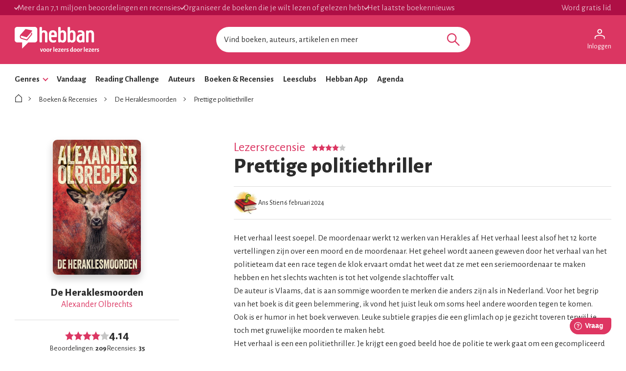

--- FILE ---
content_type: text/html; charset=utf-8
request_url: https://www.hebban.nl/recensie/ans-stier-over-de-heraklesmoorden
body_size: 76587
content:
<!DOCTYPE html>
<html lang="nl">
	<head prefix="og: http://ogp.me/ns# fb: http://ogp.me/ns/fb# books: http://ogp.me/ns/books#">

		<!-- site information -->
		<meta http-equiv="Content-Type" content="text/html; charset=UTF-8" />

		<!-- app id -->
		<meta name="apple-itunes-app" content="app-id=1053202947" />
		<meta name="google-play-app" content="app-id=nl.dtt.hebban" />

		<!-- facebook -->
		<meta property="fb:app_id" content="429380903860973" />
		<meta property="og:type" content="website" />

			<link rel="canonical" href="https://www.hebban.nl/recensie/ans-stier-over-de-heraklesmoorden">
<title>Recensie van Ans Stier over De Heraklesmoorden</title>
				<meta name="description" content="Het verhaal leest soepel. De moordenaar werkt 12 werken van Herakles af. Het verhaal leest alsof het 12 korte vertellingen zijn over een moord en de moordenaar. Het geheel wordt aaneen geweven door het verhaal van het politieteam dat een race tegen de klok ervaart omdat het weet dat ze met een..." />
					<meta property="og:url" content="https://www.hebban.nl/recensie/ans-stier-over-de-heraklesmoorden">
					<meta property="og:title" content="Recensie van Ans Stier over De Heraklesmoorden">
					<meta property="og:description" content="Het verhaal leest soepel. De moordenaar werkt 12 werken van Herakles af. Het verhaal leest alsof het 12 korte vertellingen zijn over een moord en de moordenaar. Het geheel wordt aaneen geweven door het verhaal van het politieteam dat een race tegen de klok ervaart omdat het weet dat ze met een...">
					<meta property="og:image" content="https://static.hebban.nl/covers/00001674/normal/b6d421ce53_front-medium-3036734511.jpg">
					<meta property="og:image:width" content="586">
					<meta property="og:image:height" content="900">
					<meta property="twitter:card" content="summary">
					<meta property="twitter:title" content="Recensie van Ans Stier over De Heraklesmoorden">
					<meta property="twitter:description" content="Het verhaal leest soepel. De moordenaar werkt 12 werken van Herakles af. Het verhaal leest alsof het 12 korte vertellingen zijn over een moord en de moordenaar. Het geheel wordt aaneen geweven door het verhaal van het politieteam dat een race tegen de klok ervaart omdat het weet dat ze met een...">
					<meta property="twitter:image:src" content="https://static.hebban.nl/covers/00001674/normal/b6d421ce53_front-medium-3036734511.jpg">
	<script type="application/ld+json" data-json-ld-for-pagemetadata>
	{"@context":"http:\/\/schema.org\/","@type":"Review","author":{"@type":"Person","name":"Ans Stier"},"reviewBody":"Het verhaal leest soepel. De moordenaar werkt 12 werken van Herakles af. Het verhaal leest alsof het 12 korte vertellingen zijn over een moord en de moordenaar. Het geheel wordt aaneen geweven door het verhaal van het politieteam dat een race tegen de klok ervaart omdat het weet dat ze met een...","name":"Prettige politiethriller","reviewRating":{"@type":"Rating","bestRating":"5","ratingValue":"4","worstRating":"1"},"itemReviewed":{"@type":"Book","@id":"https:\/\/www.hebban.nl\/boek\/de-heraklesmoorden-alexander-olbrechts","url":"https:\/\/www.hebban.nl\/boek\/de-heraklesmoorden-alexander-olbrechts","name":"De Heraklesmoorden","author":{"@type":"Person","name":"Alexander Olbrechts "},"workExample":{"@type":"Book","@id":"https:\/\/www.hebban.nl\/boek\/de-heraklesmoorden-alexander-olbrechts","url":"https:\/\/www.hebban.nl\/boek\/de-heraklesmoorden-alexander-olbrechts","isbn":"9789464640502"},"aggregateRating":{"@type":"AggregateRating","ratingValue":"4.1388","reviewCount":"35","ratingCount":"209"}}}</script><script type="application/ld+json" data-json-ld-for-pagemetadata>
	{"@context":"http:\/\/schema.org\/","@type":"BreadcrumbList","itemListElement":[{"@type":"ListItem","name":"Hebban","position":1,"item":"https:\/\/www.hebban.nl\/"},{"@type":"ListItem","name":"Boeken en Recensies","position":2,"item":"https:\/\/www.hebban.nl\/boeken"},{"@type":"ListItem","name":"De Heraklesmoorden","position":3,"item":"https:\/\/www.hebban.nl\/boek\/de-heraklesmoorden-alexander-olbrechts"},{"@type":"ListItem","name":"Prettige politiethriller","position":4,"item":"https:\/\/www.hebban.nl\/recensie\/ans-stier-over-de-heraklesmoorden"}]}</script>
		<link rel="apple-touch-icon-precomposed" sizes="152x152" href="https://www.hebban.nl/style/img/apple/apple-touch-icon-152x152.png">
		<link rel="apple-touch-icon-precomposed" sizes="144x144" href="https://www.hebban.nl/style/img/apple/apple-touch-icon-144x144.png">
		<link rel="apple-touch-icon-precomposed" sizes="120x120" href="https://www.hebban.nl/style/img/apple/apple-touch-icon-120x120.png">
		<link rel="apple-touch-icon-precomposed" sizes="114x114" href="https://www.hebban.nl/style/img/apple/apple-touch-icon-114x114.png">
		<link rel="apple-touch-icon-precomposed" sizes="76x76" href="https://www.hebban.nl/style/img/apple/apple-touch-icon-76x76.png">
		<link rel="apple-touch-icon-precomposed" sizes="72x72" href="https://www.hebban.nl/style/img/apple/apple-touch-icon-72x72.png">
		<link rel="apple-touch-icon-precomposed" sizes="57x57" href="https://www.hebban.nl/style/img/apple/apple-touch-icon-57x57.png">
		<link rel="apple-touch-icon-precomposed" href="https://www.hebban.nl/style/img/apple/apple-touch-icon-152x152.png">

		<!-- AJAX crawling -->
		
		<!-- canonical url -->
		
		<!-- Load font awesome -->
		<link href="https://netdna.bootstrapcdn.com/font-awesome/4.6.0/css/font-awesome.css" rel="stylesheet">

		<!-- load stylesheets -->
		<link href="https://www.hebban.nl/style/css/main.css?v=152" media="screen" rel="stylesheet" >

		<meta name="viewport" content="width=device-width, initial-scale=1, maximum-scale=1" />

		<!-- jquery skin -->
		<link type="text/css" href="https://static.hebban.nl/vendor/jquery_ui/css/ui-hebban/jquery-ui-1.10.4.custom.css" rel="stylesheet" media="screen" />
		<!-- Other dynamic CSS assets -->
					<link type="text/css" href="https://www.hebban.nl/vendor/swiper/swiper-bundle.min.css" rel="stylesheet" media="screen" />		
		<!-- Other  assets -->
       

		
		

					<!-- Google Tag Manager -->
			<script>(function(w,d,s,l,i){w[l]=w[l]||[];w[l].push({'gtm.start':
			new Date().getTime(),event:'gtm.js'});var f=d.getElementsByTagName(s)[0],
			j=d.createElement(s),dl=l!='dataLayer'?'&l='+l:'';j.async=true;j.src=
			'https://www.googletagmanager.com/gtm.js?id='+i+dl;f.parentNode.insertBefore(j,f);
			})(window,document,'script','dataLayer','GTM-MQ6GNFX');</script>
			<!-- End Google Tag Manager -->
		
		<!--{{webads}}-->

		<!-- Google Analtics event catcher -->
		<script>window.ga = window.ga || function(){

		};</script>

		<!-- Simple Analtics event catcher -->
		<script>window.sa_event = window.sa_event || function(event){
			sa_event.q ? sa_event.q.push(event) : sa_event.q=[event];
		};</script>
	</head>


	<body class=" yf" style="" data-use="Menu">

					<!-- Google Tag Manager (noscript) -->
			<noscript><iframe src="https://www.googletagmanager.com/ns.html?id=GTM-MQ6GNFX"
			height="0" width="0" style="display:none;visibility:hidden"></iframe></noscript>
			<!-- End Google Tag Manager (noscript) -->
		
			<div class="yf" data-use="Chatbox"></div>
			<div class="header-banner header-index">
	<div class="header-contain">
		<div class="header-banner__items">
			<span class="header-banner__item header-banner__item--highlite">Meer dan 7,1 miljoen beoordelingen en recensies</span>
			<span class="header-banner__item header-banner__item--highlite">Organiseer de boeken die je wilt lezen of gelezen hebt</span>
			<span class="header-banner__item header-banner__item--highlite">Het laatste boekennieuws</span>
			<a href="https://www.hebban.nl/profile/signup"  class="header-banner__item header-banner__item--donate">Word gratis lid</a>
					</div>
	</div>
</div>

<div class="header-main header-index" >
	<div class="header-contain ">
		<div class="header-main__container">
			<div class="header-main__toggle yf-menu-toggle">
				<svg class="header-main__toggle__icon" xmlns="http://www.w3.org/2000/svg" viewBox="0 0 48 48" height="48" width="48"><path d="M6 36v-3h36v3Zm0-10.5v-3h36v3ZM6 15v-3h36v3Z"/></svg>
			</div>
			<a href="https://www.hebban.nl/" title="Home" class="header-main__logo">
				<img src="https://www.hebban.nl/style/img/logo_hebban_payoff.svg" alt="Hebban" class="hidden-sm-down md:show"><img src="https://www.hebban.nl/style/img/logo_mobile.png" alt="Hebban" class="hidden-md-up md:hidden">
			</a>

			<div class="header-main__search">
				 <div class="yf header-search" data-use="Suggest2" data-template="suggestion" data-url="https://www.hebban.nl/Select/suggest?query={{query}}">


					 <script type="text/html" class="yf" name="suggestion">
						<div class="yf-suggestion header-search__result">
							<span class="yf-go">{{suggestion}}</span>
							<svg version="1.1" width="14" height="14" viewBox="0 0 24 24" class="yf-use header-search__result__use">
								<path  d="M 22.038911,24 2.801556,4.762646 V 22.412451 H 0 V 0 H 22.412451 V 2.801556 H 4.762646 L 24,22.038911 Z"></path>
							</svg>
						</div>
					</script>


					 <form class="yf-form" method="GET" action="https://www.hebban.nl/Search" autocomplete="off">
						<input class="yf-query header-search__input" type="text" name="q" value="" placeholder="Vind boeken, auteurs, artikelen en meer" autocomplete="off">
						<button class="yf-search header-search__button clickable">
							<svg version="1.1" viewBox="0 0 24 24" class="header-search__button__svg">
								<path  d="M 22.447059,24 14.57647,16.129412 c -0.705882,0.611765 -1.529412,1.088235 -2.470588,1.429411 -0.941176,0.341177 -1.941176,0.511765 -2.9999996,0.511765 -2.5411766,0 -4.6941177,-0.882353 -6.4588236,-2.647059 C 0.88235297,13.658823 0,11.529411 0,9.0352941 0,6.5411767 0.88235297,4.4117647 2.6470588,2.6470588 4.4117647,0.88235297 6.5529409,0 9.0705883,0 c 2.4941177,0 4.6176467,0.88235297 6.3705877,2.6470588 1.752941,1.7647059 2.629412,3.8941179 2.629412,6.3882353 0,1.0117649 -0.164706,1.9882359 -0.494118,2.9294119 -0.329412,0.941176 -0.823529,1.823529 -1.482352,2.647059 L 24,22.447059 Z M 9.0705883,15.952941 c 1.9058827,0 3.5294117,-0.67647 4.8705877,-2.029412 1.341177,-1.352941 2.011765,-2.982353 2.011765,-4.8882349 0,-1.9058823 -0.670588,-3.5352939 -2.011765,-4.8882353 C 12.6,2.7941176 10.976471,2.117647 9.0705883,2.117647 c -1.9294116,0 -3.5705881,0.6764706 -4.9235295,2.0294118 -1.3529412,1.3529414 -2.0294118,2.982353 -2.0294118,4.8882353 0,1.9058819 0.6764706,3.5352939 2.0294118,4.8882349 1.3529414,1.352942 2.9941179,2.029412 4.9235295,2.029412 z"></path>
							</svg>
						</button>
					</form>


					<span class="yf-clear header-search__close" style="display: none;">
						<span class="header-search__close__icon">&times;</span>
					</span>

					<div class=" header-search__results yf-suggestions" style="display: none;">
						<div class="header-search__scroll yf-mount"></div>
					</div>

				</div>
			</div>
			<div class="header-main__account">
				<div class="header-account">
						<a href="https://www.hebban.nl/Auth/login?redirect_url=https%3A%2F%2Fwww.hebban.nl%2Fmijnhebban" class="header-account__my header-account__my--login">
		<svg version="1.1" viewBox="0 0 24 24" class="header-account__my__icon">
			<path d="M15.711,4.775c-0.908-0.908-2.075-1.361-3.502-1.361S9.615,3.868,8.708,4.775C7.799,5.684,7.346,6.85,7.346,8.277c0,1.427,0.454,2.593,1.362,3.501c0.908,0.908,2.075,1.362,3.501,1.362s2.594-0.454,3.502-1.362c0.907-0.908,1.362-2.075,1.362-3.501C17.073,6.85,16.619,5.684,15.711,4.775z M14.3,10.368c-0.552,0.551-1.247,0.827-2.091,0.827c-0.843,0-1.54-0.275-2.091-0.827C9.566,9.817,9.291,9.12,9.291,8.277c0-0.843,0.275-1.54,0.827-2.091c0.551-0.551,1.248-0.827,2.091-0.827c0.844,0,1.539,0.276,2.091,0.827c0.553,0.551,0.827,1.248,0.827,2.091C15.127,9.12,14.852,9.817,14.3,10.368z"/>
			<path d="M21.968,18.393c-0.41-0.583-0.95-1.026-1.619-1.329c-1.449-0.627-2.832-1.107-4.15-1.442c-1.319-0.336-2.649-0.503-3.989-0.503c-1.34,0-2.675,0.162-4.004,0.486c-1.33,0.325-2.719,0.812-4.167,1.459C3.39,17.366,2.861,17.81,2.45,18.393c-0.411,0.584-0.616,1.286-0.616,2.108v3.048h1.945v-3.048c0-0.346,0.098-0.677,0.292-0.988c0.194-0.313,0.443-0.547,0.746-0.696c1.362-0.672,2.626-1.129,3.794-1.379c1.167-0.25,2.367-0.374,3.599-0.374c1.232,0,2.421,0.124,3.566,0.373c1.146,0.249,2.411,0.708,3.794,1.378c0.303,0.151,0.557,0.383,0.764,0.697c0.204,0.313,0.307,0.644,0.307,0.989v3.048h1.944v-3.048C22.584,19.679,22.38,18.977,21.968,18.393z"/>
		</svg>
		<div class="header-account__my__text">Inloggen</div>
	</a>

	<div class="yf" data-use="gtm.Event" data-name="page.view" data-data="{&quot;user.uid&quot;:null,&quot;user.signed_in&quot;:false}"></div>

				</div>
			</div>
		</div>
	</div>
</div>
<div class="header-nav header-index">
	<div class="header-nav__overlay yf-menu-overlay" style="display: none;"></div>
	<div class="header-nav__container yf-menu-container" style="">
		<div class="header-nav__close yf-menu-close" >
			<span class="header-nav__close__icon">&times;</span>
		</div>
		<nav class="header-nav__menu">
			<ul class="header-nav__list">
				<li class="header-nav__list__item yf-menu-section" >
					<a href="#" title="Alle elementen" class="header-nav__list__link">Genres</a>
					<span class="header-nav__list__expand clickable">
						<i class="header-nav__list__expand__icon " y-name="collapsed"></i>
					</span>
					<ul class="header-nav__list header-nav__list--depth-1 yf-menu-items" y-name="items" style="display:none;">
						<li class="header-nav__list__item">
							<a href="https://www.hebban.nl/boeken?filter=genregroup[]=5" title="Literatuur &  romans" class="header-nav__link">Literatuur &  romans</a>
						</li>
						<li class="header-nav__list__item">
							<a href="https://www.hebban.nl/boeken?filter=genregroup[]=1" title="Thrillers & Spanning" class="header-nav__link">Thrillers & Spanning</a>
						</li>
						<li class="header-nav__list__item">
							<a href="https://www.hebban.nl/boeken?filter=genregroup[]=17" title="Feelgood" class="header-nav__link">Feelgood</a>
						</li>
						<li class="header-nav__list__item">
							<a href="https://www.hebban.nl/boeken?filter=genregroup[]=6" title="Fantasy & SF" class="header-nav__link">Fantasy & SF</a>
						</li>
						<li class="header-nav__list__item">
							<a href="https://www.hebban.nl/boeken?filter=genregroup[]=4" title="Young Adult" class="header-nav__link">Young Adult</a>
						</li>
						<li class="header-nav__list__item">
							<a href="https://www.hebban.nl/boeken?filter=genregroup[]=7" title="Junior" class="header-nav__link">Junior</a>
						</li>
						<li class="header-nav__list__item">
							<a href="https://www.hebban.nl/boeken?filter=genregroup[]=15" title="Non-Fictie" class="header-nav__link">Non-Fictie</a>
						</li>
						<li class="header-nav__list__item">
							<a href="https://www.hebban.nl/boeken?filter=genregroup[]=8" title="Culinair" class="header-nav__link">Culinair</a>
						</li>
					</ul>
				</li>

				

				<li class="header-nav__list__item">
					<a href="https://www.hebban.nl/vandaag" title="Vandaar" class="header-nav__list__link">Vandaag</a>
				</li>
				<li class="header-nav__list__item">
					<a href="https://www.hebban.nl/challenge" title="Reading Challenge" class="header-nav__list__link">Reading Challenge</a>
				</li>
				<li class="header-nav__list__item">
					<a href="https://www.hebban.nl/auteurs" title="Auteurs" class="header-nav__list__link">Auteurs</a>
				</li>
				<li class="header-nav__list__item">
					<a href="https://www.hebban.nl/boeken" title="Boeken & Recensies" class="header-nav__list__link">Boeken & Recensies</a>
				</li>
				<li class="header-nav__list__item">
					<a href="https://www.hebban.nl/leesclubs" title="Leesclubs" class="header-nav__list__link">Leesclubs</a>
				</li>
				<li class="header-nav__list__item">
					<a href="https://www.hebban.nl/app" title="Hebban App" class="header-nav__list__link">Hebban App</a>
				</li>
				<li class="header-nav__list__item">
					<a href="https://www.hebban.nl/agenda" title="Agenda" class="header-nav__list__link">Agenda</a>
				</li>
			</ul>
		</nav>
	</div>
</div>

	

	<div class="content-row">
				
		
<div class="yf" data-use="gtm.Event" data-name="review.view" data-data="{&quot;work.title&quot;:&quot;De Heraklesmoorden&quot;,&quot;work.author&quot;:&quot;Alexander Olbrechts &quot;,&quot;work.rating_avg&quot;:&quot;4.1388&quot;,&quot;work.rating_sum&quot;:&quot;209&quot;,&quot;work.reviews&quot;:&quot;35&quot;,&quot;work.reading&quot;:&quot;6&quot;,&quot;work.to_read&quot;:&quot;165&quot;,&quot;work.read&quot;:&quot;241&quot;,&quot;review.author&quot;:&quot;Ans Stier&quot;,&quot;review.stars&quot;:&quot;4&quot;,&quot;review.created&quot;:&quot;2024-02-16 14:02:29&quot;,&quot;review.likes&quot;:&quot;1&quot;,&quot;review.comments&quot;:&quot;0&quot;}"></div>


<!-- icons -->
<div hidden>	
	<svg>
		<defs>
			<symbol id="icon-comment" viewBox="0 0 24 24">
				<path d="m 19.540575,18.023324 0.54041,-0.887682 c 0.918101,-1.50785 1.416303,-3.281306 1.416303,-5.135627 0,-5.4290913 -4.355592,-9.816834 -9.507084,-9.816834 -5.1515361,0 -9.5070259,4.3877427 -9.5070259,9.816834 0,5.429047 4.3554898,9.816804 9.5070259,9.816804 1.751697,0 3.395341,-0.490051 4.964175,-1.456327 l 0.887972,-0.546814 2.669885,0.942115 z m 4.139894,5.12509 c 0.07539,0.23229 0,0.464581 -0.150931,0.619296 -0.07539,0.07743 -0.226178,0.15486 -0.377108,0.15486 H 22.926252 L 18.099239,22.219398 C 16.213698,23.380704 14.177373,24 11.990204,24 5.5794527,24 0.3,18.580617 0.3,12.000015 0.3,5.4193685 5.5794527,0 11.990204,0 c 6.410751,0 11.690265,5.4193685 11.690265,12.000015 0,2.245168 -0.603432,4.412849 -1.734756,6.271027 z"/>
			</symbol>
			<symbol id="icon-like" viewBox="0 0 24 24">
				<path d="m 23.989812,10.992997 c 0,0 0.355324,-3.0082867 -3.130948,-3.3524721 v 0 c -0.936141,0 -5.027829,0 -6.137532,-0.00133 0.22686,-1.2086508 0.266493,-3.0603145 -0.122997,-5.0974114 l -1.981612,0.5229483 c 0.520685,2.7254675 -0.814512,6.5728724 -0.814512,6.5728724 l 1.575724,0.00133 v 0 c 1.559324,0.00133 6.544788,0.00133 7.480929,0.00133 0.118897,0 0.460555,0.068037 0.732514,0.2708125 0.210461,0.1574183 0.400422,0.4015493 0.35669,0.9111573 h 0.0014 v 0 h -0.0014 l -0.0027,0.01067 c -0.041,0.42823 -0.244627,0.635008 -0.453721,0.765745 -0.25556,0.158752 -0.517953,0.193438 -0.49062,0.19077 l -3.864828,0.380204 3.55597,1.530157 c 0.400422,0.173427 1.027705,0.433567 0.825444,1.057903 -0.07106,0.217451 -0.911542,0.474923 -0.911542,0.474923 l -0.271959,1.917032 c -0.0027,0.0027 -0.0027,0.004 -0.0027,0.004 0,0 -0.0014,-0.0013 -0.0027,-0.0013 0.01367,0.0067 0.49062,0.149414 0.444155,0.81644 -0.03417,0.504271 -0.813145,0.545627 -0.829544,0.545627 -0.0068,0 -0.0082,0 -0.0096,0 0,0 0.0027,0 0.0041,0.0013 0.0014,0 0.0014,0 0.0041,0 0.0014,0 0.0027,0 0.0027,0 0,0 0,0.0027 0,0.008 v -0.008 l -0.509752,1.883681 c -0.0041,0.0053 -0.0055,0.008 -0.0055,0.008 0.01367,0.008 0.445521,0.51361 0.36079,0.807101 -0.22686,0.776418 -0.638216,0.765746 -1.097403,0.768414 v 0 c -0.363524,0.0027 -8.313207,-0.01734 -9.8738975,0.01334 C 7.530129,22.021591 6.3917267,21.798802 5.3612881,21.211819 L 3.8197302,20.332679 V 21.99891 H 2.0499441 V 9.6522748 H 3.8183625 V 12.743272 L 5.3640204,11.85346 v 0 C 6.4012921,11.257139 7.6572245,10.160548 8.7163623,8.9438934 9.764567,7.7405788 10.743074,6.2757901 11.066965,4.9083872 v 0 0 c 0.177662,-0.748403 0.362157,-1.8263167 0.441421,-2.6000667 v 0 c 0.0041,-0.038688 0.322525,-0.3054978 0.401789,-0.3068319 v 0 0 c 0.07517,-0.00133 0.180395,0.022679 0.315692,0.1707586 0.148962,0.1627543 0.307491,0.4549116 0.390856,0.8924806 L 14.632501,2.6978636 C 14.379675,1.3811546 13.481799,-0.02760397 11.874643,4.1111922e-4 v 0 c 0,0 0,0 0,0 v 0 0 C 10.728041,0.02175594 9.595105,0.88622141 9.4693751,2.1068787 v 0.00133 0 c -0.071065,0.6843684 -0.2405268,1.679571 -0.3990558,2.350599 v 0 C 8.8571251,5.3592966 8.1314449,6.5279259 7.1543049,7.6498633 6.7169835,8.1528008 6.2550627,8.6090464 5.8068083,9.0092619 5.6400795,8.3302296 5.0988943,7.6511973 4.1791527,7.6511973 H 1.6891539 C 0.56988446,7.6511973 0,8.6570723 0,9.4468309 V 22.203032 C 0,22.995459 0.57125109,24 1.6891539,24 h 2.4899988 c 0.5329855,0 0.9375078,-0.232125 1.2190334,-0.5563 1.1165362,0.425563 2.2795378,0.576311 3.4603056,0.553632 1.5319913,-0.02935 9.4762083,-0.01067 9.8479313,-0.01334 h 0.0014 c 1.190334,-0.008 2.425767,-0.612329 2.994285,-2.050437 v 0 c 0.302025,-0.765746 0.204994,-1.420765 -0.0287,-1.941045 0.464654,-0.3095 0.897875,-0.789759 1.089203,-1.544832 v 0 c 0.187228,-0.737731 0.04783,-1.339388 -0.202261,-1.816978 0.464654,-0.334847 0.784445,-0.789759 0.941608,-1.370071 0.394956,-1.460787 -0.459188,-2.231868 -0.501553,-2.285231 0.487886,-0.42823 0.910175,-1.064573 0.989439,-1.9824 z"/>
			</symbol>
			<symbol id="icon-like-full" viewBox="0 0 24 24">
				<path d="m 23.989812,10.992997 c 0,0 0.355324,-3.0082867 -3.130948,-3.3524721 v 0 c -0.936141,0 -5.027829,0 -6.137532,-0.00133 0.22686,-1.2086508 0.300659,-2.9042344 -0.08883,-4.9413313 l -1e-6,0 C 14.379675,1.3811546 13.481799,-0.02760397 11.874643,4.1111922e-4 v 0 0 0 0 C 10.728041,0.02175594 9.595105,0.88622141 9.4693751,2.1068787 v 0.00133 0 c -0.071065,0.6843684 -0.2405268,1.679571 -0.3990558,2.350599 v 0 C 8.8571251,5.3592966 8.1314449,6.5279259 7.1543049,7.6498633 6.7169835,8.1528008 6.2550627,8.6090464 5.8068083,9.0092619 5.6400795,8.3302296 5.0988943,7.6511973 4.1791527,7.6511973 H 1.6891539 C 0.56988446,7.6511973 0,8.6570723 0,9.4468309 V 22.203032 C 0,22.995459 0.57125109,24 1.6891539,24 h 2.4899988 c 0.5329855,0 0.9375078,-0.232125 1.2190334,-0.5563 1.1165362,0.425563 2.2795378,0.576311 3.4603056,0.553632 1.5319913,-0.02935 9.4762083,-0.01067 9.8479313,-0.01334 h 0.0014 c 1.190334,-0.008 2.425767,-0.612329 2.994285,-2.050437 v 0 c 0.302025,-0.765746 0.204994,-1.420765 -0.0287,-1.941045 0.464654,-0.3095 0.897875,-0.789759 1.089203,-1.544832 v 0 c 0.187228,-0.737731 0.04783,-1.339388 -0.202261,-1.816978 0.464654,-0.334847 0.784445,-0.789759 0.941608,-1.370071 0.394956,-1.460787 -0.459188,-2.231868 -0.501553,-2.285231 0.487886,-0.42823 0.910175,-1.064573 0.989439,-1.9824 z"/>
			</symbol>
			<symbol id="icon-star" viewBox="0 0 24 24">
				<path d="M 11.999982,19.900282 4.5835926,24 6.0000056,15.316728 0,9.167174 8.2917929,7.9002985 11.999982,0 15.708247,7.9002985 24,9.167174 17.999991,15.316728 19.416404,24 Z" />
			</symbol>			
			<symbol id="icon-star-half" viewBox="0 0 24 24">
				<<path d="M24,9.167L15.708,7.9L12,0L8.292,7.9L0,9.167l6,6.149L4.583,24L12,19.9l7.416,4.1L18,15.316L24,9.167z M18.097,22.128l-5.613-3.104L12,18.756V2.352l2.804,5.974l0.227,0.484l0.527,0.081l6.369,0.972l-4.642,4.756l-0.354,0.36 l0.082,0.498L18.097,22.128z"/>
			</symbol>			
			<symbol id="icon-check" viewBox="0 0 24 24">
				<path d="M 0,13.373 3.3201306,9.918 8.2259065,15.063 20.692769,2 24,5.461 8.2229297,22 Z"/>
			</symbol>
			<symbol id="icon-arrow-down" viewBox="0 0 24 24">
				<path d="M 12,12.983 20.483,4.5 24,8.017 12,20.017 0,8.017 3.517,4.5 Z"/>
			</symbol>				
			<symbol id="icon-arrow-right" viewBox="0 0 24 24">
				<path d="M 12.7245,12 4.2415,3.517 7.7585,0 l 12,12 -12,12 -3.517,-3.517 z"/>
			</symbol>				
			<symbol id="icon-arrow-left" viewBox="0 0 24 24">
				<path d="M 11.2755,12 19.7585,3.517 16.2415,0 l -12,12 12,12 3.517,-3.517 z"/>
			</symbol>				
			<symbol id="icon-home" viewBox="0 0 24 24">
				<path d="M 11.998806,0 11.509254,0.44685991 2,9.091788 V 24 H 22 V 9.091788 C 18.376428,5.795152 15.569051,3.2447797 11.998806,0 Z m 0,1.9951691 c 2.892888,2.6295085 5.532899,5.0278032 8.534926,7.7560394 V 22.51691 H 3.4662688 V 9.7512085 Z"/>
			</symbol>				
			<symbol id="icon-circle-checked" viewBox="0 0 24 24">
				<path d="M 10.26557,17.569918 18.556992,9.2784959 16.695652,7.4171563 10.26557,13.847239 7.1351351,10.716804 5.3019976,12.578143 Z M 11.985899,24 Q 9.5041128,24 7.3184489,23.06933 5.132785,22.13866 3.4970623,20.502938 1.8613396,18.867215 0.9306698,16.681551 0,14.495887 0,12.014101 0,9.5041128 0.9306698,7.3184489 1.8613396,5.132785 3.4970623,3.5111633 5.132785,1.8895417 7.3184489,0.94477086 9.5041128,0 11.985899,0 14.495887,0 16.681551,0.94477086 18.867215,1.8895417 20.488837,3.5111633 22.110458,5.132785 23.055229,7.3184489 24,9.5041128 24,12.014101 q 0,2.481786 -0.944771,4.66745 -0.944771,2.185664 -2.566392,3.821387 Q 18.867215,22.13866 16.681551,23.06933 14.495887,24 11.985899,24 Z m 0,-2.650999 q 3.891892,0 6.613396,-2.721504 2.721504,-2.721504 2.721504,-6.613396 0,-3.8918918 -2.721504,-6.6133959 -2.721504,-2.7215042 -6.613396,-2.7215042 -3.8918919,0 -6.6133961,2.7215042 -2.7215041,2.7215041 -2.7215041,6.6133959 0,3.891892 2.7215041,6.613396 2.7215042,2.721504 6.6133961,2.721504 z m 0,-9.3349 z"/>
			</symbol>				
			<symbol id="icon-circle" viewBox="0 0 24 24">
				<path d="M 11.985899,24 C 10.331375,24 8.7755582,23.689777 7.3184489,23.06933 5.8613396,22.448883 4.5875441,21.593419 3.4970623,20.502938 2.4065805,19.412456 1.5511163,18.13866 0.9306698,16.681551 0.31022327,15.224442 0,13.668625 0,12.014101 0,10.340776 0.31022327,8.7755582 0.9306698,7.3184489 1.5511163,5.8613396 2.4065805,4.5922444 3.4970623,3.5111633 4.5875441,2.4300822 5.8613396,1.5746181 7.3184489,0.94477086 8.7755582,0.31492362 10.331375,0 11.985899,0 c 1.673325,0 3.238543,0.31492362 4.695652,0.94477086 1.457109,0.62984724 2.726205,1.48531134 3.807286,2.56639244 1.081081,1.0810811 1.936545,2.3501763 2.566392,3.8072856 C 23.685076,8.7755582 24,10.340776 24,12.014101 c 0,1.654524 -0.314924,3.210341 -0.944771,4.66745 -0.629847,1.457109 -1.485311,2.730905 -2.566392,3.821387 -1.081081,1.090481 -2.350177,1.945945 -3.807286,2.566392 C 15.224442,23.689777 13.659224,24 11.985899,24 Z m 0,-2.650999 c 2.594595,0 4.79906,-0.907168 6.613396,-2.721504 1.814336,-1.814336 2.721504,-4.018801 2.721504,-6.613396 0,-2.5945945 -0.907168,-4.7990598 -2.721504,-6.6133959 -1.814336,-1.8143361 -4.018801,-2.7215042 -6.613396,-2.7215042 -2.5945946,0 -4.79906,0.9071681 -6.6133961,2.7215042 -1.8143361,1.8143361 -2.7215041,4.0188014 -2.7215041,6.6133959 0,2.594595 0.907168,4.79906 2.7215041,6.613396 1.8143361,1.814336 4.0188015,2.721504 6.6133961,2.721504 z"/>
			</symbol>				
			<symbol id="icon-circle-add" viewBox="0 0 24 24">
				<path d="m 11.055229,17.823737 h 2.030552 v -4.681551 h 4.709754 V 11.111633 H 13.085781 V 6.2044653 H 11.055229 V 11.111633 H 6.1762632 v 2.030553 H 11.055229 Z M 11.985899,24 Q 9.5041128,24 7.3184489,23.06933 5.132785,22.13866 3.4970623,20.502938 1.8613396,18.867215 0.9306698,16.695652 0,14.524089 0,12.014101 0,9.5041128 0.9306698,7.3184489 1.8613396,5.132785 3.4970623,3.5111633 5.132785,1.8895417 7.3043478,0.94477086 9.4759107,0 11.985899,0 14.495887,0 16.681551,0.94477086 18.867215,1.8895417 20.488837,3.5111633 22.110458,5.132785 23.055229,7.3184489 24,9.5041128 24,12.014101 q 0,2.509988 -0.944771,4.681551 -0.944771,2.171563 -2.566392,3.793185 -1.621622,1.621621 -3.807286,2.566392 Q 14.495887,24 11.985899,24 Z"/>
			</symbol>				
			<symbol id="icon-edit" viewBox="0 96 960 960">
				<path d="M210.154 852h52.461l361.387-361.386-52.461-52.462-361.387 361.387V852Zm549.152-404.77L615.309 302.463l45.154-45.153q19.615-19.615 45.845-19.615t45.845 19.615l52.692 52.691q18.615 18.615 18.23 46.23-.385 27.615-19 46.23l-44.769 44.769Zm-44.383 43.999-424.77 424.77H146.156V772.001l424.769-424.77 143.998 143.998Zm-116.844-26.538-26.538-26.539 52.461 52.462-25.923-25.923Z"/>
			</symbol>				
			<symbol id="icon-trash" viewBox="0 96 960 960">
				<path d="M309.37 920.131q-34.483 0-58.742-24.259t-24.259-58.742v-474.5h-53.5v-83H378.5v-53.5h202.522v53.5h206.109v83h-53.5v474.066q0 35.217-24.259 59.326t-58.742 24.109H309.37ZM650.63 362.63H309.37v474.5h341.26v-474.5ZM379.696 767.761h77.5v-336h-77.5v336Zm123.108 0h77.5v-336h-77.5v336ZM309.37 362.63v474.5-474.5Z"/>
			</symbol>				
			<symbol id="icon-undo" viewBox="0 0 24 24">
				 <path d="m 4.49563,23.222 v -3.34257 h 10.63374 q 2.23499,0 3.88155,-1.40777 1.64652,-1.40777 1.64652,-3.53262 0,-2.12484 -1.64652,-3.53262 Q 17.36436,9.99866 15.12937,9.99866 H 6.35615 L 9.97419,13.61671 7.63616,15.95475 0,8.32737 7.63616,0.7 9.97419,3.03804 6.35615,6.65609 h 8.77322 q 3.64199,0 6.25631,2.37558 Q 24,11.40723 24,14.93904 24,18.47086 21.38568,20.84642 18.77136,23.222 15.12937,23.222 Z" />
			</symbol>				
			<symbol id="icon-lock" viewBox="0 0 24 24">
				 <path d="m 5.91673,7.53339 h 9.23696 V 5.78316 c 0,-0.7962267 -0.271767,-1.47302 -0.8153,-2.03038 -0.543533,-0.5573667 -1.211687,-0.83605 -2.00446,-0.83605 -0.792773,0 -1.460927,0.2786833 -2.00446,0.83605 -0.5435333,0.55736 -0.8153,1.2341533 -0.8153,2.03038 H 6.59742 c 0,-1.6055133 0.5572967,-2.97075 1.67189,-4.09571 C 9.3839167,0.56248333 10.73879,0 12.33393,0 c 1.59514,0 2.950013,0.56248333 4.06462,1.68745 1.114593,1.12496 1.67189,2.4901967 1.67189,4.09571 v 1.75023 h 0.68069 c 0.802113,0 1.48876,0.2855967 2.05994,0.85679 0.571193,0.5712 0.85679,1.2578467 0.85679,2.05994 v 10.63313 c 0,0.802107 -0.285597,1.48876 -0.85679,2.05996 C 20.23989,23.714403 19.553243,24 18.75113,24 H 5.91673 C 5.1146167,24 4.42797,23.714403 3.85679,23.14321 3.2855967,22.57201 3,21.885357 3,21.08325 V 10.45012 C 3,9.6480267 3.2855967,8.96138 3.85679,8.39018 4.42797,7.8189867 5.1146167,7.53339 5.91673,7.53339 Z m 0,13.54986 h 12.8344 V 10.45012 H 5.91673 Z m 0,0 V 10.45012 Z" />
			</symbol>				
		</defs>
	</svg>
</div>



		<div style="display:none" data-use="banner.Cpnb" class="yf banner  mb-2 banner--wrapped">
				<div class="banner__wrap ">
			<ins class="aso-zone" data-zone="75938"></ins>
		</div>
	</div>


<div class="container">
	<div class="breadcrumbs mb-6 mt-2">
		<a href="/" class="breadcrumbs__breadcrumb breadcrumbs__breadcrumb--home">
			<svg class="breadcrumbs__home icon"><use href="#icon-home"></use></svg>
		</a>
		<a href="https://www.hebban.nl/boeken" class="breadcrumbs__breadcrumb">
			Boeken & Recensies
		</a>
					<a href="https://www.hebban.nl/boek/de-heraklesmoorden-alexander-olbrechts" class="breadcrumbs__breadcrumb">
				De Heraklesmoorden			</a>
				<span class="breadcrumbs__breadcrumb breadcrumbs__breadcrumb--current">
			Prettige politiethriller		</span>
	</div>
</div>

<div class="container mb-6">
	<div class="layout">
		<main class="layout__main">

			<section class="text-center sm:text-left" style="order:0">
				<div>
					<span class="text-2xl text-primary mr-1">
													Lezersrecensie
											</span>
					<span class="stars ">
						<svg class="stars__star stars__star--full"><use href="#icon-star"></use></svg>
								<svg class="stars__star stars__star--full"><use href="#icon-star"></use></svg>
								<svg class="stars__star stars__star--full"><use href="#icon-star"></use></svg>
								<svg class="stars__star stars__star--full"><use href="#icon-star"></use></svg>
								<svg class="stars__star"><use href="#icon-star"></use></svg>
			</span>				</div>
				<h1 class="text-4xl text-extrabold mb-2 ">
					Prettige politiethriller				</h1>
			</section>


			<section style="order:2" class="mb-4 border-bottom pb-3 ">
				<div class="line line--middle border-top border-bottom py-1 mb-3">
					<div class="part">
							<a href="https://www.hebban.nl/!/esther-spek" title="Bekijk het profiel van Ans Stier">
		<img class="img img--circle img--sm" src="https://static.hebban.nl/files/images/avatar/IMG_0217%283%29.jpg"  alt="Ans Stier" loading="lazy" />
	</a>
					</div>
					<div class="part grow">
						<div class="line line--middle line--wrap gap-sm ">
							<span class="text-xs">
	<a href="https://www.hebban.nl/!/esther-spek" title="Ans Stier">
		Ans Stier	</a>
</span>
							<span class="yf text-xs" data-use="Timeago" title="2024-02-16T14:02:29+01:00">16 februari 2024</span>
							<span class="grow">
															</span>
													</div>
					</div>
				</div>
				<div class="mb-1 wysiwyg">
											Het verhaal leest soepel. De moordenaar werkt 12 werken van Herakles af. Het verhaal leest alsof het 12 korte vertellingen zijn over een moord en de moordenaar. Het geheel wordt aaneen geweven door het verhaal van het politieteam dat een race tegen de klok ervaart omdat het weet dat ze met een seriemoordenaar te maken hebben en het slechts wachten is tot het volgende slachtoffer valt.<br />
De auteur is Vlaams, dat is aan sommige woorden te merken die anders zijn als in Nederland. Voor het begrip van het boek is dit geen belemmering, ik vond het juist leuk om soms heel andere woorden tegen te komen.<br />
Ook is er humor in het boek verweven. Leuke subtiele grapjes die een glimlach op je gezicht toveren terwijl je toch met gruwelijke moorden te maken hebt.<br />
Het verhaal is een een politiethriller. Je krijgt een goed beeld hoe de politie te werk gaat om een gecompliceerd dossier opgelost te krijgen. Het verhaal leest alsof je lid bent van het rechercheteam.<br />
Het eerste deel van het boek is wel voorspellend, je weet dat er meerdere moorden zullen komen maar naar mate het boek vordert wordt het ook spannend en komt er steeds meer actie. Je voelt tijdens het lezen de tijdsdruk die de agenten hebben.<br />
De rode draad is de griekse mythologie van Herakles. Het is interessant om door middel van een spannende thriller hier ook meer van te weten te komen.<br />
De Heraklesmoorden is een prettige politiethriller.									</div>
				<div class="line line--middle">
					
					<span
	class="yf like"
	data-use="like.Button"
	data-id="443838"
	data-user="127241"
	data-model="Review"
	data-url="https://www.hebban.nl/Like/Review/443838?value={{value}}"
>
	<svg class="yf-like icon like__icon"><use href="#icon-like"></use></svg>
	<svg class="yf-unlike icon like__icon like__icon--full"><use href="#icon-like-full"></use></svg>
	<span class="yf-total pr-2">1</span>
</span>				</div>
			</section>

			<section style="order:2">
				<div class="mb-3 sm:show" >
					<div class="yf" data-use="Slider">
					<div class="yf-slide"
			 style="
				display:none;
				position: relative;
				padding-top: 25.667%;
				width: 100%;
				">
			<a
				href="https://www.hebban.nl/challenge"
				target="_self"
				style="
					display: block;
					position: absolute;
					top: 0;
					bottom: 0;
					height: 100%;
					width: 100%;
					background-size: cover;
					background-repeat: no-repeat;
					background-image: url(https://static.hebban.nl/files/images/featured2/bfc1ef78c162c2b5538cc4795f4345d0.jpg);
					background-position: center;
				">
			</a>
		</div>
					<div class="yf-slide"
			 style="
				display:none;
				position: relative;
				padding-top: 25.667%;
				width: 100%;
				">
			<a
				href="https://www.hebban.nl/artikelen/een-nieuwe-nummer-1-voor-de-hebban-1000-van-2025"
				target="_self"
				style="
					display: block;
					position: absolute;
					top: 0;
					bottom: 0;
					height: 100%;
					width: 100%;
					background-size: cover;
					background-repeat: no-repeat;
					background-image: url(https://static.hebban.nl/files/images/featured2/04faeee3508d5cd80c735dcb4bf707e7.jpg);
					background-position: center;
				">
			</a>
		</div>
	</div>				</div>
			</section>

			<section style="order:4">
				
	<h4 class="text-xl text-bold">
		<span class="primary">Reageer op deze recensie</span>
	</h4>

	<p class="text-bold text-primary mb-3"">
			</p>

<section class="">
	<div
		class="yf divide divide--gap-5 mb-4"
		data-use="Comments"
		data-template="comment,comment_update,comment_create,comment_register"
		data-create="true"
		data-url_create = "https://www.hebban.nl/Comment/create/443838?module=Review"
		data-url_update = "https://www.hebban.nl/Comment/update/{{id}}"
		data-url_delete = "https://www.hebban.nl/Comment/delete/{{id}}"
		data-anonymous = "false"
		data-message="Leuk dat je een bericht wilt plaatsen! "
		data-words="false"
		data-user_id = "-1"
		data-user_username = "-1"
		data-user_avatar = ""
		data-user_url = ""
		data-manager = "false"
	>
		<a name="comments"></a>

			</div>

	<script class="yf" name="comment" type="text/html">
		<div class="yf-comment {{?depth == 0}}commment{{/?}}{{?depth >= 1}} yf-reaction comment__comment mt-1 p-2{{/?}}" data-id="{{id}}" data-parent_id="{{parent_id}}" data-depth="{{depth}}" itemscope itemtype="http://schema.org/Comment"  >
			<div class="line">
				{{? typeof(avatar)!=='undefined' && avatar!=''}}
					<div class="part">
						<a href="{{user_url}}" title="{{username}}">
							<img src="{{avatar}}" alt="{{username}}" class="img img--circle img--xxs">
						</a>
					</div>
				{{/?}}

				{{? !deleted }}
					<div class="part grow">
						<div class="line line--middle mb-1 yf-properties">
								<span class="text-xs ">
									{{? username}}
										<a href="{{user_url}}" title="Bekijk profiel van {{username}}">{{username}}</a>
									{{??}}
										<span class="text-xs">Anoniem
									{{/?}}
									 op <span class="yf" data-use="Timeago" title="{{date_full}}">{{date}}</span></span>
								</span>
								<!--<span class="property yf-like_property"></span>-->
								<a name="{{id}}" id="{{id}}" style="display: block; position: relative;top: -150px; visibility: hidden"></a>

							{{? owner}}
								<div class="grow text-right">
									<svg class="icon icon--md icon--action yf-submit"><use href="#icon-edit"></use></svg>
									<svg class="icon icon--md icon--action ml-1 yf-remove"><use href="#icon-trash"></use></svg>
								</div>
							{{?? manager}}
								<div class="grow text-right">
									<svg class="icon icon--md icon--action ml-1 yf-remove"><use href="#icon-trash"></use></svg>
								</div>
							{{/?}}

						</div>
						<div itemprop="text" class="yf-body wysiwyg">
							{{bodyHtml}}
						</div>
						{{? depth < 1}}
							<div class="yf-reactions"></div>
						{{/?}}
					</div>
				</div>


				{{? depth < 1}}
					<div class="line line--right mt-1">
						<button class="yf-react button button--xs button--outline">Reageer</button>
					</div>
				{{/?}}
			{{??}}
				<div class="part grow">
					<div class="line line--middle mb-1">
						<span class="text-xs"><a href="{{user_url}}" title="Bekijk profiel van {{username}}">{{username}}</a> op {{date}}</span>
					</div>
					<div>
					- Reactie verwijderd -
					</div>
				</div>
			{{/?}}
		</div> <!-- /comment -->
	</script>


	<script class="yf" name="comment_update" type="text/html">
		<div class="yf-update line mt-1 p-2" data-id="{{id}}">
			{{? typeof(avatar)!=='undefined' && avatar!=''}}
				<div class="part">
					<a href="{{user_url}}" title="{{username}}">
						<img src="{{avatar}}" alt="{{username}}" class="img img--circle img--xxs">
					</a>
				</div>
			{{/?}}
			<div class="part grow">
				<div class="line line--middle mb-1">
					<span class="text-xs ">Jouw reactie op {{date}}</span>
				</div>
				<div class="input input--textarea">
					<textarea class="yf-body ">{{body}}</textarea>
				</div>
				<div class="line">
					<button class="yf-submit button button--sm ">Wijzigen</button>
					<button class="yf-cancel button button--sm button--secondary">Annuleer</button>
				</div>
				<div class="yf-loading loading" style="display:none"></div>
				<div class="yf-status" style="display:none">De wijzigingen zijn opgeslagen</div>
			</div>
		</div>
	</script>




	<script class="yf" name="comment_create" type="text/html">
		<div class="yf-form line mt-1" data-parent_id="0" data-depth="0">
			{{? typeof(avatar)!=='undefined' && avatar!=''}}
				<div class="part">
					<a href="{{user_url}}" title="{{username}}">
						<img src="{{avatar}}" alt="{{username}}" class="img img--circle img--xxs" itemprop="image">
					</a>
				</div>
			{{/?}}
			<div class="part grow">
								<div class="mb-1">
											<div class="input input--textarea">
						<textarea class="yf-body " id="create-comment"></textarea>
					</div>
				</div>
				<button class="yf-submit button button--sm button--primary">Plaats reactie</button>
				<div class="yf-loading loading" style="display:none"></div>
			</div>
		</div>
	</script>


	<script class="yf" name="comment_register" type="text/html">
		<button class="yf-submit button button--primary">
			<span class="button__text">Plaats reactie</span>
			<svg class="button__icon"><use href="#icon-arrow-right"></use></svg>
		</button>
	</script>
</section>			</section>


			<section style="order:5; ">

									<h3 class="text-xl text-extrabold mb-3">Meer recensies van 
	<a href="https://www.hebban.nl/!/esther-spek" title="Ans Stier">
		Ans Stier	</a>
</h3>
					<div class="mb-5">
						
<div class="yf swiper " data-use="work.Swiper">
	<div class="yf-swiper ">
		<div class="swiper-wrapper">
							<div class="swiper-slide">
					
	<a href="https://www.hebban.nl/recensie/ans-stier-over-de-sterkste-zus"  class="stack stack--center stack--gap-1 clickable">
		<div class="cover cover--fill cover--h-3  mb-3">
			<img class="cover__img" src="https://static.hebban.nl/covers/00001603/thumb/9789402718645_6864d271b148c.jpg" loading="lazy">
		</div>
					<div class="text text-sm text-bold text-center">
				De sterkste zus			</div>
							<div class="text text-sm text-center">
				Angelique Haak 			</div>
							<span class="stars ">
						<svg class="stars__star stars__star--full"><use href="#icon-star"></use></svg>
								<svg class="stars__star stars__star--full"><use href="#icon-star"></use></svg>
								<svg class="stars__star stars__star--full"><use href="#icon-star"></use></svg>
								<svg class="stars__star stars__star--full"><use href="#icon-star"></use></svg>
								<svg class="stars__star stars__star--full"><use href="#icon-star"></use></svg>
			</span>					</a>
				</div>
							<div class="swiper-slide">
					
	<a href="https://www.hebban.nl/recensie/ans-stier-over-zondaar"  class="stack stack--center stack--gap-1 clickable">
		<div class="cover cover--fill cover--h-3  mb-3">
			<img class="cover__img" src="https://static.hebban.nl/covers/00001754/thumb/0000735686_Zondaar_0_0.jpg" loading="lazy">
		</div>
					<div class="text text-sm text-bold text-center">
				Zondaar			</div>
							<div class="text text-sm text-center">
				Saskia M.N. Oudshoorn 			</div>
							<span class="stars ">
						<svg class="stars__star stars__star--full"><use href="#icon-star"></use></svg>
								<svg class="stars__star stars__star--full"><use href="#icon-star"></use></svg>
								<svg class="stars__star stars__star--full"><use href="#icon-star"></use></svg>
								<svg class="stars__star"><use href="#icon-star"></use></svg>
								<svg class="stars__star"><use href="#icon-star"></use></svg>
			</span>					</a>
				</div>
							<div class="swiper-slide">
					
	<a href="https://www.hebban.nl/recensie/ans-stier-over-zwarte-draad"  class="stack stack--center stack--gap-1 clickable">
		<div class="cover cover--fill cover--h-3  mb-3">
			<img class="cover__img" src="https://static.hebban.nl/covers/00001725/thumb/HknYHjwIORzHGr5iF2QCroMrp6X1NiAiZg.jpg" loading="lazy">
		</div>
					<div class="text text-sm text-bold text-center">
				Zwarte draad			</div>
							<div class="text text-sm text-center">
				Lineke Breukel 			</div>
							<span class="stars ">
						<svg class="stars__star stars__star--full"><use href="#icon-star"></use></svg>
								<svg class="stars__star stars__star--full"><use href="#icon-star"></use></svg>
								<svg class="stars__star stars__star--full"><use href="#icon-star"></use></svg>
								<svg class="stars__star stars__star--full"><use href="#icon-star"></use></svg>
								<svg class="stars__star"><use href="#icon-star"></use></svg>
			</span>					</a>
				</div>
							<div class="swiper-slide">
					
	<a href="https://www.hebban.nl/recensie/ans-stier-over-bloemblaadjes-in-een-spinnenweb"  class="stack stack--center stack--gap-1 clickable">
		<div class="cover cover--fill cover--h-3  mb-3">
			<img class="cover__img" src="https://static.hebban.nl/covers/00001574/thumb/9789465207216_6850ff18ea6fa.jpg" loading="lazy">
		</div>
					<div class="text text-sm text-bold text-center">
				Bloemblaadjes in een spinnenweb			</div>
							<div class="text text-sm text-center">
				Mariska Noordeloos 			</div>
							<span class="stars ">
						<svg class="stars__star stars__star--full"><use href="#icon-star"></use></svg>
								<svg class="stars__star stars__star--full"><use href="#icon-star"></use></svg>
								<svg class="stars__star stars__star--full"><use href="#icon-star"></use></svg>
								<svg class="stars__star stars__star--full"><use href="#icon-star"></use></svg>
								<svg class="stars__star stars__star--full"><use href="#icon-star"></use></svg>
			</span>					</a>
				</div>
							<div class="swiper-slide">
					
	<a href="https://www.hebban.nl/recensie/ans-stier-over-apotheose"  class="stack stack--center stack--gap-1 clickable">
		<div class="cover cover--fill cover--h-3  mb-3">
			<img class="cover__img" src="https://static.hebban.nl/covers/00001554/thumb/536x840.jpg" loading="lazy">
		</div>
					<div class="text text-sm text-bold text-center">
				Apotheose			</div>
							<div class="text text-sm text-center">
				Jeroen Windmeijer Tjarko Evenboer 			</div>
							<span class="stars ">
						<svg class="stars__star stars__star--full"><use href="#icon-star"></use></svg>
								<svg class="stars__star stars__star--full"><use href="#icon-star"></use></svg>
								<svg class="stars__star stars__star--full"><use href="#icon-star"></use></svg>
								<svg class="stars__star stars__star--full"><use href="#icon-star"></use></svg>
								<svg class="stars__star"><use href="#icon-star"></use></svg>
			</span>					</a>
				</div>
							<div class="swiper-slide">
					
	<a href="https://www.hebban.nl/recensie/ans-stier-over-de-satori-springer"  class="stack stack--center stack--gap-1 clickable">
		<div class="cover cover--fill cover--h-3  mb-3">
			<img class="cover__img" src="https://static.hebban.nl/covers/00000762/thumb/60ee6fe5b69142.40604705.jpg" loading="lazy">
		</div>
					<div class="text text-sm text-bold text-center">
				De Satori Springer			</div>
							<div class="text text-sm text-center">
				Mirella Schaperkotter 			</div>
							<span class="stars ">
						<svg class="stars__star stars__star--full"><use href="#icon-star"></use></svg>
								<svg class="stars__star stars__star--full"><use href="#icon-star"></use></svg>
								<svg class="stars__star stars__star--full"><use href="#icon-star"></use></svg>
								<svg class="stars__star stars__star--full"><use href="#icon-star"></use></svg>
								<svg class="stars__star"><use href="#icon-star"></use></svg>
			</span>					</a>
				</div>
							<div class="swiper-slide">
					
	<a href="https://www.hebban.nl/recensie/ans-stier-over-echo"  class="stack stack--center stack--gap-1 clickable">
		<div class="cover cover--fill cover--h-3  mb-3">
			<img class="cover__img" src="https://static.hebban.nl/covers/00001553/thumb/9789464789485_67e24edb3add3.jpg" loading="lazy">
		</div>
					<div class="text text-sm text-bold text-center">
				Echo			</div>
							<div class="text text-sm text-center">
				Nico De Braeckeleer 			</div>
							<span class="stars ">
						<svg class="stars__star stars__star--full"><use href="#icon-star"></use></svg>
								<svg class="stars__star stars__star--full"><use href="#icon-star"></use></svg>
								<svg class="stars__star stars__star--full"><use href="#icon-star"></use></svg>
								<svg class="stars__star"><use href="#icon-star"></use></svg>
								<svg class="stars__star"><use href="#icon-star"></use></svg>
			</span>					</a>
				</div>
							<div class="swiper-slide">
					
	<a href="https://www.hebban.nl/recensie/ans-stier-over-het-woeste-land"  class="stack stack--center stack--gap-1 clickable">
		<div class="cover cover--fill cover--h-3  mb-3">
			<img class="cover__img" src="https://static.hebban.nl/covers/00001474/thumb/9789021055244_67d3ceb1e5917.jpg" loading="lazy">
		</div>
					<div class="text text-sm text-bold text-center">
				Het woeste land			</div>
							<div class="text text-sm text-center">
				Preston &amp; Child 			</div>
							<span class="stars ">
						<svg class="stars__star stars__star--full"><use href="#icon-star"></use></svg>
								<svg class="stars__star stars__star--full"><use href="#icon-star"></use></svg>
								<svg class="stars__star stars__star--full"><use href="#icon-star"></use></svg>
								<svg class="stars__star"><use href="#icon-star"></use></svg>
								<svg class="stars__star"><use href="#icon-star"></use></svg>
			</span>					</a>
				</div>
							<div class="swiper-slide">
					
	<a href="https://www.hebban.nl/recensie/ans-stier-over-het-genootschap-van-onkenbare-objecten"  class="stack stack--center stack--gap-1 clickable">
		<div class="cover cover--fill cover--h-3  mb-3">
			<img class="cover__img" src="https://static.hebban.nl/covers/00001601/thumb/9789021055138_682d6515f2a85.jpg" loading="lazy">
		</div>
					<div class="text text-sm text-bold text-center">
				Het genootschap van onkenbare objecten			</div>
							<div class="text text-sm text-center">
				Gareth Brown 			</div>
							<span class="stars ">
						<svg class="stars__star stars__star--full"><use href="#icon-star"></use></svg>
								<svg class="stars__star stars__star--full"><use href="#icon-star"></use></svg>
								<svg class="stars__star stars__star--full"><use href="#icon-star"></use></svg>
								<svg class="stars__star stars__star--full"><use href="#icon-star"></use></svg>
								<svg class="stars__star stars__star--full"><use href="#icon-star"></use></svg>
			</span>					</a>
				</div>
							<div class="swiper-slide">
					
	<a href="https://www.hebban.nl/recensie/ans-stier-over-de-beller"  class="stack stack--center stack--gap-1 clickable">
		<div class="cover cover--fill cover--h-3  mb-3">
			<img class="cover__img" src="https://static.hebban.nl/covers/00001482/thumb/9789402717952_67dd0963707f6.jpg" loading="lazy">
		</div>
					<div class="text text-sm text-bold text-center">
				De beller			</div>
							<div class="text text-sm text-center">
				Chris Carter 			</div>
							<span class="stars ">
						<svg class="stars__star stars__star--full"><use href="#icon-star"></use></svg>
								<svg class="stars__star stars__star--full"><use href="#icon-star"></use></svg>
								<svg class="stars__star stars__star--full"><use href="#icon-star"></use></svg>
								<svg class="stars__star stars__star--full"><use href="#icon-star"></use></svg>
								<svg class="stars__star stars__star--full"><use href="#icon-star"></use></svg>
			</span>					</a>
				</div>
					</div>
	</div>
	</div>					</div>
				
							</section>

		</main>



		<aside class="layout__aside">
			
				<section class="stack stack--center" style="order:0">
					<a href="https://www.hebban.nl/boek/de-heraklesmoorden-alexander-olbrechts" class="part cover cover--w-4 mb-3 ">
						<img class="cover__img" src="https://static.hebban.nl/covers/00001674/normal/b6d421ce53_front-medium-3036734511.jpg" />
					</a>
					<a href="https://www.hebban.nl/boek/de-heraklesmoorden-alexander-olbrechts">
						<h3 class="text-xl text-extrabold text-center">De Heraklesmoorden</h3>
					</a>
										<span class="text-lg text-center mb-2 text-primary">
						<a itemprop="author" title="alexander-olbrechts"  href="https://www.hebban.nl/auteur/alexander-olbrechts">Alexander Olbrechts</a> 					</span>
				</section>




				<section class="stack stack--center stack--gap-1 border-bottom border-top py-3 mb-3 sm:show" style="order:1">
					<div class="part line line--middle line--center">
						<span class="stars stars--md">
						<svg class="stars__star stars__star--full"><use href="#icon-star"></use></svg>
								<svg class="stars__star stars__star--full"><use href="#icon-star"></use></svg>
								<svg class="stars__star stars__star--full"><use href="#icon-star"></use></svg>
								<svg class="stars__star stars__star--full"><use href="#icon-star"></use></svg>
								<svg class="stars__star"><use href="#icon-star"></use></svg>
			</span>						<span class="text-2xl text-bold">4.14</span>
					</div>

					<div class="part line line--middle line--center">
						<div class="part text-sm">Beoordelingen: <span class="text-bold">209</span></div>
						<div class="part text-sm"><a href="#recensies" class="part">Recensies</a>: <span class="text-bold">35</span></div>
					</div>
				</section>

				<section class="stack stack--center stack--gap-2 border-bottom pb-3 mb-3" style="order:2">
					<span class="text-lg text-bold">Jouw boekenplank</span>
					<div class="yf width-100"
	data-use="Select,work.Shelf"
	data-message="Leuk dat je dit op je boekenplank wilt zetten! "
	data-button_toggle="false"
	data-id="446190"
	data-url_shelf="https://www.hebban.nl/Shelf/update/446190?value=[value]"
	data-url_shelf_remove="https://www.hebban.nl/Shelf/remove/446190"
	data-url_recommend="https://www.hebban.nl/Shelf/recommend/446190?value=[value]"
	data-url_own="https://www.hebban.nl/Shelf/own/446190?value=[value]"
	data-url_lend="https://www.hebban.nl/Shelf/lend/446190?value=[value]"
	data-url_wishlist="https://www.hebban.nl/Wishlist/work/446190?value=[value]"
	data-url_list="https://www.hebban.nl/List/change/446190?list=[list]&value=[value]"
	data-dialog="true"
	data-url_read="https://www.hebban.nl/Work/read/446190"
	data-url_to_read="https://www.hebban.nl/Work/to_read/446190"
	data-url_challenge="https://www.hebban.nl/Challenge/work/[challenge]?work=446190&shelf=[shelf]&value=[value]"
>
	<div class="select">
		<span class="yf-button select__button">
			<svg class="yf-active select__button__check-icon" style="display: none"><use href="#icon-check"></use></svg>
			<span class="select__button__value yf-label">
				<span class="yf-option" data-type="shelf" data-value="to_read">Wil ik lezen</span>
			</span>
			<div class="yf-arrow select__button__expand">
				<svg class="select__button__expand__icon"><use href="#icon-arrow-down"></use></svg>
			</div>
		</span>
		<div class="yf-options select__options" style="display: none">
			<div class="select__group">
				<span class="yf-option select__option clickable" data-type="shelf" data-value="to_read" title="Wil ik lezen">Wil ik lezen</span>
				<span class="yf-option select__option clickable" data-type="shelf" data-value="reading" title="Nu aan het lezen">Nu aan het lezen</span>
				<span class="yf-option select__option clickable" data-type="shelf" data-value="read" title="Gelezen">Gelezen</span>
			</div>

			<div class="select__group">
				<span class="yf-option select__option clickable" data-type="shelf_remove" style="display:none" title="Verwijderen">Verwijderen</span>
			</div>

			<div class="select__group">
				<div class="yf-option select__option clickable" data-type="recommend" title="Favorieten">
					<svg class="icon mr-1 yf-checked"style="display:none"><use href="#icon-circle-checked"></use></svg>
					<svg class="icon mr-1 yf-unchecked" ><use href="#icon-circle"></use></svg>
					Favorieten
				</div>
				<div class="yf-option select__option clickable" data-type="wishlist" title="Verlanglijstje">
					<svg class="icon mr-1 yf-checked" style="display:none"><use href="#icon-circle-checked"></use></svg>
					<svg class="icon mr-1 yf-unchecked" ><use href="#icon-circle"></use></svg>
					Verlanglijstje
				</div>
				<div class="yf-option select__option clickable" data-type="own" title="In bezit">
					<svg class="icon mr-1 yf-checked" style="display:none"><use href="#icon-circle-checked"></use></svg>
					<svg class="icon mr-1 yf-unchecked" ><use href="#icon-circle"></use></svg>
					In bezit
				</div>
				<div class="yf-option select__option clickable" data-type="lend" title="Uitgeleend">
					<svg class="icon mr-1 yf-checked" style="display:none"><use href="#icon-circle-checked"></use></svg>
					<svg class="icon mr-1 yf-unchecked" ><use href="#icon-circle"></use></svg>
					Uitgeleend
				</div>
			</div>

			<div class="select__group">
				<div class="yf-pledges" style="display:none">

					<h5 class="select__group__header">Challenges</h5>
					<div class="yf-pledge">
						<a href="#" class="yf-option select__option clickable" data-type="pledge" data-value="[value]" title="Challenge">
							<svg class="icon mr-1 yf-checked" style="display:none"><use href="#icon-circle-checked"></use></svg>
							<svg class="icon mr-1 yf-unchecked"><use href="#icon-circle"></use></svg>
							&nbsp;&nbsp;[title]
						</a>
					</div>
				</div>
			</div>


			<div class="select__group">
				<div class="yf-lists">
					<div class="yf-list" style="display:none">
						<div href="#" class="yf-option select__option clickable" data-type="list" data-value="[value]" title="Voeg toe aan de lijst">
							<svg class="icon mr-1 yf-checked" style="display:none"><use href="#icon-circle-checked"></use></svg>
							<svg class="icon mr-1 yf-unchecked"><use href="#icon-circle"></use></svg>
							&nbsp;&nbsp;[title]
						</div>
					</div>
				</div>
			</div>
			<div class="select__group">
				<a class="yf-option select__option" data-type="create_list" href="https://www.hebban.nl/mijnhebban/books/shelf/create" >
					<svg class="icon mr-1"><use href="#icon-circle-add"></use></svg>
					Nieuwe plank maken
				</a>
			</div>
			<div class="select__group">
				<span class="yf-loading" style="display:none"><span>Loading</span></span>
				<span class="yf-status" style="display:none"><span>De wijzigingen zijn opgeslagen</span></span>
			</div>
		</div>
	</div>
</div>
											<div class="line line--wrap line--center line--gap-1">
							<a href="https://www.hebban.nl/!?filter=to_read=446190" class="text-sm">Willen dit boek lezen: <span class="text-bold">165</span></a>
							<a href="https://www.hebban.nl/!?filter=reading=446190" class="text-sm">Lezen dit boek: <span class="text-bold">6</span></a>
							<a href="https://www.hebban.nl/!?filter=read=446190" class="text-sm">Hebben dit boek gelezen: <span class="text-bold">241</span></a>
						</div>
									</section>

				<section style="order:2">
					

		<div style="display:none" data-use="banner.Cpnb" class="yf banner  mb-4 ">
		<div class="banner__label mb-2 text-xs" style="opacity: 0.5">Onze sponsor </div>		<div class="banner__wrap ">
			<ins class="aso-zone" data-zone="132512"></ins>
		</div>
	</div>
				</section>

				<section class="stack stack--center stack--gap-1 border-bottom pb-4 mb-3" style="order:2">
					<span class="text-lg text-bold">Beoordeel je leeservaring</span>
					<div
	class="yf stars stars--lg"
	data-use="work.Rate"
	//data-url_anon="https://www.hebban.nl/Rating/work/446190?value={{value}}&email={{email}}"
	data-message="Leuk dat je dit wilt waarderen! "
	data-id="446190"
	data-model="work"
	data-url="https://www.hebban.nl/Rating/work/446190?value={{value}}"
>
	<svg class="yf-option stars__star" data-value="1"><use href="#icon-star"></use></svg>
	<svg class="yf-option stars__star" data-value="2"><use href="#icon-star"></use></svg>
	<svg class="yf-option stars__star" data-value="3"><use href="#icon-star"></use></svg>
	<svg class="yf-option stars__star" data-value="4"><use href="#icon-star"></use></svg>
	<svg class="yf-option stars__star" data-value="5"><use href="#icon-star"></use></svg>
	<span class="yf-unrate stars__unrate">verwijder</span>
</div>

				</section>

									<section class="stack stack--center stack--gap-1 mb-4" style="order:2">
						<div class="ratings">
	<div class="ratings__table">
										<div class="ratings__stars">
				<span class="stars">
											<svg class="stars__star stars__star--full"><use href="#icon-star"></use></svg>
											<svg class="stars__star stars__star--full"><use href="#icon-star"></use></svg>
											<svg class="stars__star stars__star--full"><use href="#icon-star"></use></svg>
											<svg class="stars__star stars__star--full"><use href="#icon-star"></use></svg>
											<svg class="stars__star stars__star--full"><use href="#icon-star"></use></svg>
									</span>
			</div>
			<a href="https://www.hebban.nl/!?filter=rating[]=work,446190,5" class="ratings__bar">
				<div class="ratings__bar__inner" style="width:48%"></div>
			</a>
			<div class="ratings__amount">
				82			</div>
								<div class="ratings__stars">
				<span class="stars">
											<svg class="stars__star stars__star--full"><use href="#icon-star"></use></svg>
											<svg class="stars__star stars__star--full"><use href="#icon-star"></use></svg>
											<svg class="stars__star stars__star--full"><use href="#icon-star"></use></svg>
											<svg class="stars__star stars__star--full"><use href="#icon-star"></use></svg>
									</span>
			</div>
			<a href="https://www.hebban.nl/!?filter=rating[]=work,446190,4" class="ratings__bar">
				<div class="ratings__bar__inner" style="width:50%"></div>
			</a>
			<div class="ratings__amount">
				86			</div>
								<div class="ratings__stars">
				<span class="stars">
											<svg class="stars__star stars__star--full"><use href="#icon-star"></use></svg>
											<svg class="stars__star stars__star--full"><use href="#icon-star"></use></svg>
											<svg class="stars__star stars__star--full"><use href="#icon-star"></use></svg>
									</span>
			</div>
			<a href="https://www.hebban.nl/!?filter=rating[]=work,446190,3" class="ratings__bar">
				<div class="ratings__bar__inner" style="width:18%"></div>
			</a>
			<div class="ratings__amount">
				31			</div>
								<div class="ratings__stars">
				<span class="stars">
											<svg class="stars__star stars__star--full"><use href="#icon-star"></use></svg>
											<svg class="stars__star stars__star--full"><use href="#icon-star"></use></svg>
									</span>
			</div>
			<a href="https://www.hebban.nl/!?filter=rating[]=work,446190,2" class="ratings__bar">
				<div class="ratings__bar__inner" style="width:5%"></div>
			</a>
			<div class="ratings__amount">
				8			</div>
								<div class="ratings__stars">
				<span class="stars">
											<svg class="stars__star stars__star--full"><use href="#icon-star"></use></svg>
									</span>
			</div>
			<a href="https://www.hebban.nl/!?filter=rating[]=work,446190,1" class="ratings__bar">
				<div class="ratings__bar__inner" style="width:1%"></div>
			</a>
			<div class="ratings__amount">
				2			</div>
			</div>
</div>
					</section>
				

				<section class="stack stack--center stack--gap-1 mb-4" style="order:3">

					<a href="https://www.hebban.nl/boek/de-heraklesmoorden-alexander-olbrechts#review" class="button button--full  button--primary mt-2"  data-gtm="button-review">
						<span class="button__text">
							Schrijf een recensie						</span>
						<svg class="button__icon"><use href="#icon-arrow-right"></use></svg>
					</a>
				</section>

				<section style="order:3">
					

		<div style="display:none" data-use="banner.Cpnb" class="yf banner  mb-4 ">
				<div class="banner__wrap ">
			<ins class="aso-zone" data-zone="75970"></ins>
		</div>
	</div>
				</section>

				
					</aside>
	</div>
</div>

	</div>

			<div class="footer-index">
	<div class="footer-contain">

		<div class="footer-banner">
					<div style="display:none" data-use="banner.Cpnb" class="yf banner ">
				<div class="banner__wrap">
			<ins class="aso-zone" data-zone="75968"></ins>
		</div>
	</div>
		</div>

		
		<div class="footer-grid">
							<div class="footer-nav" >
					<div class="footer-nav__header" >Nieuws en inspiratie</div>
											<a class="footer-nav__item clickable" href="https://www.hebban.nl/newsroom" title="Nieuws">Nieuws</a>
											<a class="footer-nav__item clickable" href="https://www.hebban.nl/" title="Verdieping">Verdieping</a>
											<a class="footer-nav__item clickable" href="https://www.hebban.nl/tipt " title="Hebban tipt">Hebban tipt</a>
											<a class="footer-nav__item clickable" href="https://www.hebban.nl/acties" title="Giveaways">Giveaways</a>
											<a class="footer-nav__item clickable" href="https://www.hebban.nl/nieuwsbrieven" title="Nieuwsbrieven">Nieuwsbrieven</a>
											<a class="footer-nav__item clickable" href="https://www.hebban.nl/app" title="Gratis Hebban App">Gratis Hebban App</a>
									</div>
							<div class="footer-nav" >
					<div class="footer-nav__header" >Boeken en auteurs</div>
											<a class="footer-nav__item clickable" href="https://www.hebban.nl/auteurs?sort=popular" title="Populairste auteurs">Populairste auteurs</a>
											<a class="footer-nav__item clickable" href="https://www.hebban.nl/recensies" title="Nieuwste recensies">Nieuwste recensies</a>
											<a class="footer-nav__item clickable" href="https://www.hebban.nl/rank" title="Hebban Rank">Hebban Rank</a>
											<a class="footer-nav__item clickable" href="https://www.hebban.nl/1000" title="Hebban 1000">Hebban 1000</a>
											<a class="footer-nav__item clickable" href="https://www.hebban.nl/boeken?sort=publication&filter=type=coming" title="Verwachte boeken">Verwachte boeken</a>
											<a class="footer-nav__item clickable" href="https://www.hebban.nl/toevoegen" title="Boek toevoegen">Boek toevoegen</a>
									</div>
							<div class="footer-nav" >
					<div class="footer-nav__header" >Lezerscommunity</div>
											<a class="footer-nav__item clickable" href="https://www.hebban.nl/profile/signup/create" title="Word lid">Word lid</a>
											<a class="footer-nav__item clickable" href="https://www.hebban.nl/challenge" title="Hebban Reading Challenge">Hebban Reading Challenge</a>
											<a class="footer-nav__item clickable" href="https://www.hebban.nl/leesclubs" title="Hebban Leesclubs">Hebban Leesclubs</a>
											<a class="footer-nav__item clickable" href="https://www.hebban.nl/boekentipper" title="Hebban Boekentipper">Hebban Boekentipper</a>
											<a class="footer-nav__item clickable" href="https://www.hebban.nl/doorlezers" title="Blogs, spots en meer">Blogs, spots en meer</a>
									</div>
							<div class="footer-nav" >
					<div class="footer-nav__header" >Campagnes</div>
											<a class="footer-nav__item clickable" href="https://www.hebban.nl/boekenweek" title="Boekenweek">Boekenweek</a>
											<a class="footer-nav__item clickable" href="https://www.hebban.nl/heelnederlandleest" title="Heel Nederland Leest">Heel Nederland Leest</a>
											<a class="footer-nav__item clickable" href="https://www.hebban.nl/kinderboekenweek" title="Kinderboekenweek ">Kinderboekenweek </a>
											<a class="footer-nav__item clickable" href="https://www.hebban.nl/nationalevoorleesdagen" title="Nationale Voorleesdagen">Nationale Voorleesdagen</a>
											<a class="footer-nav__item clickable" href="https://www.hebban.nl/thrillerweken" title="Thriller Weken">Thriller Weken</a>
											<a class="footer-nav__item clickable" href="https://www.hebban.nl/weekvandedebutant" title="Week van de Debutant">Week van de Debutant</a>
											<a class="footer-nav__item clickable" href="https://www.hebban.nl/zomerlezen" title="Zomerlezen">Zomerlezen</a>
									</div>
							<div class="footer-nav" >
					<div class="footer-nav__header" >Over Hebban</div>
											<a class="footer-nav__item clickable" href="https://www.hebban.nl/colofon" title="Colofon">Colofon</a>
											<a class="footer-nav__item clickable" href="https://www.hebban.nl/debuutprijs" title="Hebban Debuutprijs">Hebban Debuutprijs</a>
											<a class="footer-nav__item clickable" href="https://www.hebban.nl/thrillerprijs" title="Hebban Thrillerprijs">Hebban Thrillerprijs</a>
											<a class="footer-nav__item clickable" href="https://www.hebbanindeklas.nl" title="Hebban in de Klas">Hebban in de Klas</a>
											<a class="footer-nav__item clickable" href="https://www.hebban.nl/huisregels" title="Huisregels">Huisregels</a>
											<a class="footer-nav__item clickable" href="https://www.hebban.nl/disclaimer-2" title="Disclaimer & Privacy">Disclaimer & Privacy</a>
											<a class="footer-nav__item clickable" href="javascript:Cookiebot.renew()" title="Cookie instellingen">Cookie instellingen</a>
									</div>
					</div>
	</div>

</div>

<div class="footer-support">
	<div class="footer-support__bottom">
		<div class="container footer-support__container">
			<img class="footer-support__logo" height="50px" src="https://www.hebban.nl/style/img/logo_boekenbon.png" alt="De Nederlandse Boekenbon"/>
			<span class="footer-support__text"><a href="https://boekenbon.nl/" title="De Nederlandse Boekenbon<" class="footer-support__link" target="_blank">De Nederlandse Boekenbon</a> is supporter van lezerscommunity Hebban</span>
		</div>	
	</div>	
</div>


<div class="row-white">
    <br />
    <br />
    <div class="container">
        <style>
            .footer-logo {
                padding: 0 12px;
                display: grid;
                grid-template-columns: 100px auto 120px;
            }
            .footer-logo__cpnb {
                grid-column-start: 1;
                grid-column-end: 2;
            }
            .footer-logo__wie {
                grid-column-start: 3;
                grid-column-end: 4;
            }
            
        </style>
        <do
        <div class="footer-logo">
            <div class="footer-logo_cpnb">
                <a href="https://www.cpnb.nl" target="_blank"><img width="100%" src="https://www.hebban.nl/style/img/logo_cpnb.png" /></a>
            </div>
            <div class="footer-logo__wie" >
                <img width="100%" src="https://www.hebban.nl/style/img/logo_wlhegv.gif" />
            </div>
        </div>
    </div>
    <br />
    <br />
</div>
	

		<!-- Templates -->
		<script class="yf" name="dialog-alert" type="text/html">
			<div>
				<div class="text-bold mb-1">{{message}}</div>
				<div>
					<button class="yf-btn button button--primary button--xs" type="button">{{? close != false }}{{close}}{{??}}Ok{{/?}}</a>
				</div>
			</div>
		</script>

		<script class="yf" name="dialog-login" type="text/html">
			<div class="popup-signup popup-{{viewport}}">
				<a href="#" class="yf-close popup-close" title="Sluiten"><i class="fa fa-close"></i></a>
				<div class="popup-signup-message">
					<h2>{{message}}</h2>
					<h3>Word daarom nu lid van de grootste en leukste lezerscommunity van Nederland en Vlaanderen.</h3>
					<ul class="">
						<li><i class="fa fa-check"></i>&nbsp;&nbsp;Doe mee aan de Hebban Reading Challenge</li>
						<li><i class="fa fa-check"></i>&nbsp;&nbsp;Schrijf je in voor leesclubs</li>
						<li><i class="fa fa-check"></i>&nbsp;&nbsp;Beheer de boeken die je nog wilt lezen en al gelezen hebt</li>
						<li><i class="fa fa-check"></i>&nbsp;&nbsp;Volg je favoriete schrijvers en blijf op de hoogte</li>
						<li><i class="fa fa-check"></i>&nbsp;&nbsp;Beoordeel boeken en schrijf recensies</li>
						<li><i class="fa fa-check"></i>&nbsp;&nbsp;Volg je favoriete boekhandel</li>
					</ul>
				</div>
				<div class="popup-signup-bottom">
					<a class="btn btn-primary" href="https://www.hebban.nl/Signup/create?from=https%3A%2F%2Fwww.hebban.nl%2Frecensie%2Fans-stier-over-de-heraklesmoorden" title="Registreren.">Klik hier om je te registreren.</a> <span class=""> Al lid? <a href="https://www.hebban.nl/Auth/login?redirect_url=https%3A%2F%2Fwww.hebban.nl%2Frecensie%2Fans-stier-over-de-heraklesmoorden" class="log-in" title="Inloggen">Log in</a>
				</div>
			</div>
		</script>

		<script class="yf" name="dialog-signin" type="text/html">
	<div class="popup-{{viewport}}" style="padding: 0">
		<div style="dialog-signup">
			<a href="#" class="yf-close popup-close" title="Sluiten"><i class="fa fa-close"></i></a>
			<div class="dialog-signup__header hidden-xs sm:show" >
				Word gratis lid van de grootste lezerscommunity <br />van Nederland en Vlaanderen</div>
			</div>
							<img class="hidden-xs sm:show" src="https://static.hebban.nl/files/images/normal/5c460b2c3e991ecae722988aebdf34fe.png" style="width: 100%; aspect-ratio: 2/1;" >
										<img class="hidden-sm-up sm:hide" src="https://static.hebban.nl/files/images/normal/dc90567b5c5a5c169e075df83bfb6efd.png" style="width: 100%; aspect-ratio: 1 / 1;">
						<div class="dialog-signup__footer">
				<div class="dialog-signup__message">
					{{message}}
				</div>
				<a href="https://www.hebban.nl/signin?redirect_url={{url}}" class="btn btn-primary" title="Inloggen">Log in</a>
				<span class="hidden-xs">&nbsp;&nbsp;of&nbsp;&nbsp;</span>
				<a class="btn btn-color-2" href="https://www.hebban.nl/Signup/create?from={{url}}" title="Registreren.">Maak een gratis account aan</a> <span class="">
			</div>
		</div>
	</div>
</script>
		<script class="yf" name="dialog-rating" type="text/html">
			<div class="popup-signup popup-{{viewport}}">
				<a href="#" class="yf-close popup-close" title="Sluiten"><i class="fa fa-close"></i></a>
				<div class="popup-signup-message">
					<h2>Oei, je bent niet ingelogd</h2>
					<p>
						<strong><a href="https://www.hebban.nl/Auth/login?redirect_url=https%3A%2F%2Fwww.hebban.nl%2Frecensie%2Fans-stier-over-de-heraklesmoorden" class="" title="Zonder Facebook registreren.">Klik hier</a> om in te loggen of vul hieronder je e-mailadres in.</strong> We sturen je een link waarmee je je waardering kunt bevestigen. Je kunt ook een <a href="https://www.hebban.nl/Auth/create?redirect_url=https%3A%2F%2Fwww.hebban.nl%2Frecensie%2Fans-stier-over-de-heraklesmoorden" class="" title="Registreren.">gratis account</a> maken.
					</p>
					<div class="input-container">
						<input type="email" class="yf-rating-email" placeholder="je e-mailadres"/><a class="yf-rating-email-submit btn btn-submit btn3" href="#">Verstuur</a>
						<div class="yf-rating-email-error email-error"></div>
					</div>

				</div>
			</div>
		</script>


		<script class="yf" name="dialog-confirm" type="text/html">
			<div>
				<div class="text-bold mb-1">{{question}}</div>
				<div>
					<button class="button button--secondary button--xs yf-btn-cancel " type="button">Annuleer</button>&nbsp;
					<button class="button button--primary button--xs yf-btn-confirm" type="button">Ok</button><br />
				</div>
			</div>
		</script>


		<script class="yf" name="dialog-application" type="text/html">
			<div>
				<a href="#" class="yf-close popup-close" title="Sluiten"><i class="fa fa-close"></i></a>
				<iframe src="{{src}}" width="100%" height="100%" frameborder="0" name="{{name}}"></iframe>
			</div>
		</script>


		<script class="yf" name="dialog-html" type="text/html">
			<div>
				<a href="#" class="yf-close popup-close" title="Sluiten"><i class="fa fa-close"></i></a>
				{{html}}
			</div>
		</script>


		<script class="yf" name="overlay" type="text/html"><div class="overlay"><iframe src="{{src}}" width="100%" height="100%" frameborder="0" name=""></iframe></div>
        </script>



		
		<!-- Platformsniffer -->
		<script type="text/javascript" src="https://www.hebban.nl/vendor/sniff/sniff.js"></script>		<!-- jQuery -->
				<script type="text/javascript" src="https://ajax.googleapis.com/ajax/libs/jquery/2.2.0/jquery.min.js"></script>		<!-- jQuery UI-->
				<script type="text/javascript" src="https://ajax.googleapis.com/ajax/libs/jqueryui/1.13.2/jquery-ui.min.js"></script>		<!-- Underscore -->
				<script type="text/javascript" src="https://static.hebban.nl/vendor/underscore/1_4_4.js"></script>		<!-- Fitvids for pages -->
		<script type="text/javascript" src="https://static.hebban.nl/vendor/jquery/fitvids.js"></script>		<!-- YF -->
		<script type="text/javascript" src="https://www.hebban.nl/library/js/YF.js?version=7"></script>		<!-- other JS assets -->
					<script type="text/javascript" src="https://www.hebban.nl/vendor/swiper/swiper-bundle.min.js"></script>		

		<script type="text/javascript">
			yf.state({"authenticated":false});
	</script>



		

		<!-- viewport testers -->
		<div class="yf-viewport visible-lg lg:show" data-viewport="lg"></div>
		<div class="yf-viewport visible-md md:show" data-viewport="md"></div>
		<div class="yf-viewport visible-sm sm:show" data-viewport="sm"></div>
		<div class="yf-viewport visible-xs" data-viewport="xs"></div>


		<!-- Load main build -->
					<script type="text/javascript" src="https://www.hebban.nl/js/build/main.js?v=152"></script>
		

		<script async defer src="https://scripts.simpleanalyticscdn.com/latest.js"></script>
		<noscript><img src="https://queue.simpleanalyticscdn.com/noscript.gif" alt=""/></noscript>


		<script type="text/javascript">
		yf.init({
			main:'Main',
			load:'files',
							url_scripts:'https://www.hebban.nl/js/',
						url_bundles:'https://www.hebban.nl/js/bundles/',
			messages: false,
			errors: false,
			console: false		});
		</script>

	</body>
</html>